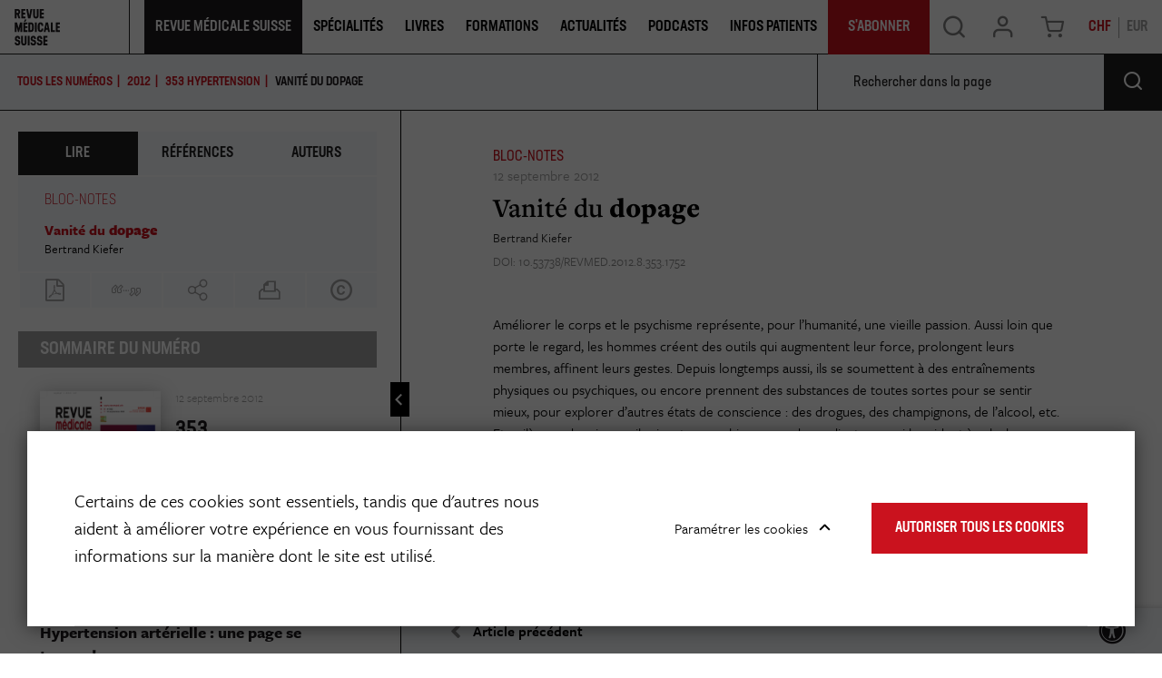

--- FILE ---
content_type: text/html; charset=UTF-8
request_url: https://www.revmed.ch/digital/journals/revue-medicale-suisse/n-353/vanite-du-dopage
body_size: 5242
content:
    <div class="view-type view-type-full journal-article"
         data-location-id="487825"
          data-pdf-url="/view/487969/4048505/RMS_idPAS_D_ISBN_pu2012-31s_sa19_art19.pdf" data-open="true"         data-show-ad=true
    >

        <data
            data-revue-year="2012"
            data-revue-publish-date="20120912"
            data-revue-issuenr="353"
            data-revue-name="Revue Médicale Suisse"
            data-revue-author="Bertrand Kiefer"
            data-content-type-group="article"
            data-content-format="html"
        >
        </data>

                    
<div class="citation-text-source">
    <div class="section">
        <table class="table citation-table">
            <tr>
                <th>ISO 690</th>
                <td>Kiefer, B., Vanité du dopage, Rev Med Suisse, 2012/353 (Vol.8), p. 1752–1752. DOI: 10.53738/REVMED.2012.8.353.1752 URL: <a href="https://www.revmed.ch/revue-medicale-suisse/2012/revue-medicale-suisse-353/vanite-du-dopage">https://www.revmed.ch/revue-medicale-suisse/2012/revue-medicale-suisse-353/vanite-du-dopage</a>
                </td>
            </tr>
            <tr>
                <th>MLA</th>
                <td>Kiefer, B. Vanité du dopage, <i>Rev Med Suisse</i>, Vol. 8, no. 353, 2012, pp. 1752–1752.
                </td>
            </tr>
            <tr>
                <th>APA</th>
                <td>Kiefer, B. (2012), Vanité du dopage, <i>Rev Med Suisse</i>, 8, no. 353, 1752–1752. <a href="https://doi.org/10.53738/REVMED.2012.8.353.1752">https://doi.org/10.53738/REVMED.2012.8.353.1752</a>                </td>
            </tr>
            <tr>
                <th>NLM</th>
                <td>Kiefer, B.Vanité du dopage. <i>Rev Med Suisse</i>. 2012; 8 (353): 1752–1752.
                </td>
            </tr>
                        <tr>
                <th>DOI</th>
                <td> <a href="https://doi.org/10.53738/REVMED.2012.8.353.1752">https://doi.org/10.53738/REVMED.2012.8.353.1752</a>
                </td>
            </tr>
                        <tr>
                <th>Exporter la citation</th>
                <td>
                    <a href="/book-viewer/citation-export/zotero/487825" class="citation-export-link">Zotero (.ris)</a>
                    <a href="/book-viewer/citation-export/endnote/487825" class="citation-export-link">EndNote (.enw)</a>
                </td>
            </tr>
        </table>
    </div>
</div>
        
                    <div class="copyright-text-source">
    <div class="section">
        Sous licence CC BY-NC-ND avec respect de l’embargo tel qu'indiqué dans notre politique «&nbsp;<a href="/publier-dans-la-revue/open-access-institutions" target="_blank">Open Access & Institutions</a>&nbsp;»
    </div>
    <div class="section">
        Pour demander un tiré à part, merci de contacter le service <a href="/publicites-et-annonces2" target="_blank">publicité</a>
    </div>
</div>
        
        <span class="navigation-data"
            data-article-prev="/digital/journals/revue-medicale-suisse/n-353/le-conseil-federal-pret-a-retablir-un-moratoire" data-article-prev-id="487824"                    ></span>

                    <div class="field-subject"><span class="ezstring-field">Bloc-notes</span></div>
        
                    <div class="field-date">
                12 septembre 2012
            </div>
        
                <h1 class="main-title">Vanité du <b>dopage</b></h1>

                    <ul class="field-author-relation">
                                    <li>
                        <a href="/auteurs/kiefer-bertrand">
                            Bertrand Kiefer
                        </a>
                                            </li>
                            </ul>
        
                
                    <div class="journal-edition-info">
                DOI: 10.53738/REVMED.2012.8.353.1752
                            </div>
                        

                                    
            
                
            
                                    <div class="field-body">
                        <div class="ezxmltext-field">
  <p>Améliorer le corps et le psychisme représente, pour l’humanité, une vieille passion. Aussi loin que porte le regard, les hommes créent des outils qui augmentent leur force, prolongent leurs membres, affinent leurs gestes. Depuis longtemps aussi, ils se soumettent à des entraînements physiques ou psychiques, ou encore prennent des substances de toutes sortes pour se sentir mieux, pour explorer d’autres états de conscience : des drogues, des champignons, de l’alcool, etc. Et voilà que, depuis peu, ils vivent en symbiose avec des ordinateurs qui les aident à calculer, décider, enregistrer et même concevoir le monde. Mais surtout, le bouleversement – la rupture historique ? – vient de ce que la symbiose technologique concerne leurs corps eux-mêmes, considérés comme des objets d’expérimentation. Avec le grand projet d’améliorer leurs performances.</p>
<p>C’est à cela que s’intéressait la 12<a href="#rbe" class="xref-link type-footnote" rel="rbe">e</a> journée de la Société vaudoise de médecine, qui était pour l’occasion associée aux Jeudis de la Vaudoise. Son titre : «La performance dans tous ses états». La matinée portait sur le dopage sportif, l’après-midi sur le dopage au travail. Mais nombreuses étaient les interventions expliquant qu’il s’agit en fait de deux aspects d’un phénomène de plus grande ampleur. Aucun domaine de la vie n’en reste indemne : on se dope en sport de compétition et en sport amateur, à l’école et à l’université, au travail, dans les pratiques sexuelles, dans quasi toutes les activités interactives.</p>
<p>■ ■ ■</p>
<p>Ce qu’est le dopage, cependant, seul le sport s’est donné la peine de le définir. Pour déclarer dopant un produit, expliquait Martial Saugy, spécialiste mondial de la question, il faut que deux des trois critères suivants soient satisfaits : il doit améliorer la performance, le faire au détriment de la santé et se montrer contraire à l’esprit du sport. Voilà pour la théorie. Mais est-il juste de ne pas considérer comme dopants la caféine, les anti-inflammatoires ou le salbutamol (lorsqu’il est prescrit), alors que le cannabis l’est ? Aux critères scientifiques s’ajoutent les politiques, précisait, avec diplomatie, Saugy.</p>
<p>Qu’importe d’ailleurs la définition des produits : le contrôle du dopage a tout d’un cuisant échec. Les raisons ? La mode est d’invoquer l’insuffisance des contrôles, l’hypocrisie du milieu ou la complaisance des médias. Beaucoup de paresse intellectuelle, autrement dit. Pour mener une enquête sérieuse, c’est aux obscurs penchants de la collectivité qu’il s’agit de s’intéresser. Or notre époque a fait de la compétition généralisée, du «vivre plus», de la comparaison performative non seulement ses mots d’ordre, mais plus encore ses idoles. Et pour ses idoles, elle a toutes les tolérances.</p>
<p>■ ■ ■</p>
<p>Qu’est-ce que l’homme, se demandait, lors du colloque, le philosophe Jacques Ricot (histoire de remonter aux origines du problème) ? Pour les Grecs, il est celui qui n’a pas de nature assignable. Seule le définit sa liberté. Pour quelle raison, dès lors, l’accroissement artificiel de ses capacités n’en serait-il pas l’expression ?</p>
<p>Certes. Sauf que, à bien des égards, nous vivons dans une époque où l’expression de la liberté se montre de très petite ampleur. Le modèle idéologique dominant – techniciste et utilitariste – porte son influence non seulement sur l’économie, mais sur l’ensemble des domaines où les individus se disent ou se croient libres. Et toute critique de ce modèle se trouve broyée par une machine de production de conformisme d’une puissance inédite.</p>
<p>L’homme contemporain se montre méfiant. Il refuse les grands discours, voire même l’héritage de l’histoire. Or la seule idéologie qui reste quand on a enlevé (en gros) toutes les autres, c’est celle consistant à déléguer l’orientation du monde à la main invisible du marché. Le développement de l’économie devient un principe fondamental de fonctionnement étendant son autorité de la société jusqu’aux individus.</p>
<p>■ ■ ■</p>
<p>Le dopage, rappelait le sociologue Franz Schultheis, constitue une forme d’aboutissement de l’individualisme. Il ne s’agit plus seulement d’affronter la nature, ni même les autres. Il s’agit de se dépasser soi-même. L’individualisme compétitif a réussi le tour de force de mettre dans nos esprits l’exigence folle d’aller au-delà de nous-mêmes.</p>
<p>Cette exigence n’est pas celle des Anciens qui était de «devenir soi-même», de s’accomplir et de marquer l’histoire. Elle représente, pour Schultheis, une sous-catégorie d’une idéologie qui s’impose dans tous les domaines de la vie : celle du management. L’individu doit s’appliquer à lui-même les outils gestionnaires développés pour les entreprises : accélérer le rythme de sa vie, augmenter sa mobilité, son autonomie, sa flexibilité, etc. Mais, loin de libérer, ce mouvement managérial accapare. Plus encore, il appauvrit. Pour l’entretenir, chacun est sommé de renoncer à tout ce qui subsiste en lui d’opaque, de déficitaire ou d’inutile.</p>
<p>L’homme est un organisme aux dimensions intriquées, dont l’intériorité échappe à ses propres explications. En considérant sa vie comme un processus à améliorer, une matière première sans identité ni racines, il perd sa spécificité, il ne peut plus s’ancrer dans un système affectif, quelque chose qui le touche, qui le trouble, qui l’augmente en le diminuant, qui le fait exister en sortant de lui-même et de ses propres intérêts, qui est l’inutile et le précieux par excellence.</p>
<p>■ ■ ■</p>
<p>La médecine doit-elle prendre le parti de la résistance ? D’un côté, oui : elle considère les personnes dans leurs fragilités et faiblesses, n’exige aucune performance, n’a comme but que de rendre libre. Mais pour autant, elle ne peut ignorer la loi dominante. A l’employé stressé qui souffre de burnout, le médecin essaie d’offrir un retour rapide dans le travail, avec le raisonnement qu’il vaut mieux, pour son épanouissement, qu’il travaille plutôt que de chômer. Mais en même temps, ce faisant, le médecin adapte un individu «normal» qui tombe malade en raison d’un monde du travail «pathologique» à la pathologie de ce monde. Il agit donc à l’envers du bon sens. Idem pour le sport. Lorsque gagner importe plus que tout, n’est-ce pas respecter le sportif que de l’aider en lui fournissant des produits dopants ? Mais que faire lorsque la performance est cherchée au prix de la destruction de soi ? Autrement dit, quand l’individu, adoptant une pratique sacrificielle immémoriale, s’inflige des souffrances, prend des risques et peut-être meurt pour plaire à une instance supérieure (autrefois Dieu, aujourd’hui la célébrité ou la reconnaissance) ? Est-ce la liberté suprême ?</p>
<p>■ ■ ■</p>
<p>«La technologie appliquée à l’homme lui-même, affirme l’anthropologue Anders Sandberg, est naturelle. L’amélioration du corps est probablement la prochaine étape de notre évolution». Sartre, de son côté, écrivait : «l’homme est à inventer». Oui, tout cela est vrai. Mais insuffisant. Pour saisir les enjeux du dopage, il faut aussi se rappeler que «l’homme est la seule espèce animale capable de se dresser elle-même», selon la formule de Nietzche (cité, lors du colloque, par Schultheis). Sa propre liberté, il a une fâcheuse propension à l’asservir.</p>
<p>■ ■ ■</p>
<p>«L’homme est fondamentalement un être de comparaison», explique l’économiste Daniel Cohen dans <em>Le Monde</em> du 8 septembre. «Il est heureux relativement à la situation des autres et cette course poursuite est vaine, car les autres veulent également vous dépasser». Dans la recherche du bonheur, vanité du dopage. Et, derrière le dopage, de toute une époque ?</p>

</div>

                    </div>
                
                
                                 
                                                    <h3>Auteurs</h3>
                    <div class="author-affiliations">
                                                    <h4 class="author-title">
                                <a href="/auteurs/kiefer-bertrand" target="_blank">Bertrand Kiefer</a>
                                                            </h4>

                            <div class="ezxmltext-field"><p>Médecine et Hygiène Chemin de la Gravière 16<br>1225 Chêne-Bourg<br>bertrand.kiefer@medhyg.ch</p>
</div>

                                            </div>
                
                </div>

    <div class="related-content">
        





    </div>

                                                                        
    <script type="application/ld+json">
        {
    "@context": "http:\/\/schema.org",
    "@type": "Article",
    "headline": "Vanit\u00e9 du dopage",
    "datePublished": "2012-09-12",
    "author": [
        {
            "@type": "Person",
            "name": "Bertrand Kiefer"
        }
    ]
}
    </script>


--- FILE ---
content_type: text/html; charset=UTF-8
request_url: https://www.revmed.ch/book-viewer/footnotes-references/487825
body_size: -27
content:
<h2 class="subheading">Bibliographie</h2>

    <ul class="footnotes-list">
        
                    </ul>


--- FILE ---
content_type: text/html; charset=utf-8
request_url: https://www.google.com/recaptcha/api2/aframe
body_size: 266
content:
<!DOCTYPE HTML><html><head><meta http-equiv="content-type" content="text/html; charset=UTF-8"></head><body><script nonce="MTaUkybS-fpIjOeXQQOtNQ">/** Anti-fraud and anti-abuse applications only. See google.com/recaptcha */ try{var clients={'sodar':'https://pagead2.googlesyndication.com/pagead/sodar?'};window.addEventListener("message",function(a){try{if(a.source===window.parent){var b=JSON.parse(a.data);var c=clients[b['id']];if(c){var d=document.createElement('img');d.src=c+b['params']+'&rc='+(localStorage.getItem("rc::a")?sessionStorage.getItem("rc::b"):"");window.document.body.appendChild(d);sessionStorage.setItem("rc::e",parseInt(sessionStorage.getItem("rc::e")||0)+1);localStorage.setItem("rc::h",'1768999887702');}}}catch(b){}});window.parent.postMessage("_grecaptcha_ready", "*");}catch(b){}</script></body></html>

--- FILE ---
content_type: image/svg+xml
request_url: https://www.revmed.ch/var/site/storage/original/image/12e6aee9f87c7822feeeb94d20954960.svg
body_size: 7897
content:
<?xml version="1.0" encoding="utf-8"?>
<!-- Generator: Adobe Illustrator 25.4.1, SVG Export Plug-In . SVG Version: 6.00 Build 0)  -->
<svg version="1.1" id="Layer_1" xmlns="http://www.w3.org/2000/svg" xmlns:xlink="http://www.w3.org/1999/xlink" x="0px" y="0px"
	 viewBox="0 0 128 128" style="enable-background:new 0 0 128 128;" xml:space="preserve">
<style type="text/css">
	.st0{fill-rule:evenodd;clip-rule:evenodd;}
	.st1{display:none;}
	.st2{display:inline;}
</style>
<path class="st0" d="M17.94,21.59v-3.26c0-7.07,5.78-12.86,12.86-12.86h87.89c0.53,0,0.96,0.43,0.96,0.96v115.15
	c0,0.53-0.43,0.96-0.96,0.96c-29.3,0-58.6,0-87.89,0c-7.07,0-12.86-5.78-12.86-12.86v-3.26h-4.8c-4.23,0-6.42-5.15-3.39-8.19
	c0.87-0.87,2.07-1.41,3.39-1.41h4.8V87.6h-4.8c-4.23,0-6.42-5.15-3.39-8.19c0.87-0.87,2.07-1.41,3.39-1.41h4.8V68.8h-4.8
	c-4.23,0-6.42-5.15-3.39-8.19c0.87-0.87,2.07-1.41,3.39-1.41h4.8v-9.21h-4.8c-4.23,0-6.42-5.15-3.39-8.19
	c0.87-0.87,2.07-1.41,3.39-1.41h4.8v-9.21h-4.8c-4.23,0-6.42-5.15-3.39-8.19c0.87-0.87,2.07-1.41,3.39-1.41L17.94,21.59L17.94,21.59
	z M70.66,107.83h36.66c1.26,0,1.26-1.92,0-1.92H70.66C69.39,105.91,69.39,107.83,70.66,107.83L70.66,107.83z M70.66,104.1h13.69
	c1.26,0,1.26-1.92,0-1.92H70.66C69.39,102.19,69.39,104.1,70.66,104.1L70.66,104.1z M57.51,102.79l-2.39,2.39l-0.86-0.86
	c-0.89-0.89-2.25,0.46-1.36,1.36l1.54,1.54c0.37,0.37,0.98,0.37,1.36,0l3.07-3.07C59.76,103.26,58.4,101.9,57.51,102.79
	L57.51,102.79z M50.75,98.92c-0.53,0-0.96,0.43-0.96,0.96v10.25c0,0.53,0.43,0.96,0.96,0.96h10.25c0.53,0,0.96-0.43,0.96-0.96V99.88
	c0-0.53-0.43-0.96-0.96-0.96H50.75L50.75,98.92z M60.05,100.84h-8.34v8.34h8.34V100.84L60.05,100.84z M70.66,87.33h36.66
	c1.26,0,1.26-1.92,0-1.92H70.66C69.39,85.41,69.39,87.33,70.66,87.33L70.66,87.33z M70.66,83.6h13.69c1.26,0,1.26-1.92,0-1.92H70.66
	C69.39,81.68,69.39,83.6,70.66,83.6L70.66,83.6z M57.51,82.29l-2.39,2.39l-0.86-0.86c-0.89-0.89-2.25,0.46-1.36,1.36l1.54,1.54
	c0.37,0.37,0.98,0.37,1.36,0l3.07-3.07C59.76,82.75,58.4,81.4,57.51,82.29L57.51,82.29z M50.75,78.42c-0.53,0-0.96,0.43-0.96,0.96
	v10.25c0,0.53,0.43,0.96,0.96,0.96h10.25c0.53,0,0.96-0.43,0.96-0.96V79.38c0-0.53-0.43-0.96-0.96-0.96H50.75L50.75,78.42z
	 M60.05,80.34h-8.34v8.34h8.34V80.34L60.05,80.34z M70.66,66.82h36.66c1.26,0,1.26-1.92,0-1.92H70.66
	C69.39,64.9,69.39,66.82,70.66,66.82L70.66,66.82z M70.66,63.1h13.69c1.26,0,1.26-1.92,0-1.92H70.66
	C69.39,61.18,69.39,63.1,70.66,63.1L70.66,63.1z M57.51,61.79l-2.39,2.39l-0.86-0.86c-0.89-0.89-2.25,0.46-1.36,1.36l1.54,1.54
	c0.37,0.37,0.98,0.37,1.36,0l3.07-3.07C59.76,62.25,58.4,60.89,57.51,61.79L57.51,61.79z M50.75,57.91c-0.53,0-0.96,0.43-0.96,0.96
	v10.25c0,0.53,0.43,0.96,0.96,0.96h10.25c0.53,0,0.96-0.43,0.96-0.96V58.87c0-0.53-0.43-0.96-0.96-0.96L50.75,57.91L50.75,57.91z
	 M60.05,59.83h-8.34v8.34h8.34V59.83L60.05,59.83z M70.66,46.32h36.66c1.26,0,1.26-1.92,0-1.92H70.66
	C69.39,44.4,69.39,46.32,70.66,46.32L70.66,46.32z M70.66,42.59h13.69c1.26,0,1.26-1.92,0-1.92H70.66
	C69.39,40.67,69.39,42.59,70.66,42.59L70.66,42.59z M57.51,41.28l-2.39,2.39l-0.86-0.86c-0.89-0.89-2.25,0.46-1.36,1.36l1.54,1.54
	c0.37,0.37,0.98,0.37,1.36,0l3.07-3.07C59.76,41.75,58.4,40.39,57.51,41.28L57.51,41.28z M50.75,37.41c-0.53,0-0.96,0.43-0.96,0.96
	v10.25c0,0.53,0.43,0.96,0.96,0.96h10.25c0.53,0,0.96-0.43,0.96-0.96V38.37c0-0.53-0.43-0.96-0.96-0.96H50.75L50.75,37.41z
	 M60.05,39.33h-8.34v8.34h8.34V39.33L60.05,39.33z M70.66,25.81h36.66c1.26,0,1.26-1.92,0-1.92H70.66
	C69.39,23.9,69.39,25.81,70.66,25.81L70.66,25.81z M70.66,22.09h13.69c1.26,0,1.26-1.92,0-1.92H70.66
	C69.39,20.17,69.39,22.09,70.66,22.09L70.66,22.09z M57.51,20.78l-2.39,2.39l-0.86-0.86c-0.89-0.89-2.25,0.46-1.36,1.36l1.54,1.54
	c0.37,0.37,0.98,0.37,1.36,0l3.07-3.07C59.76,21.24,58.4,19.88,57.51,20.78L57.51,20.78z M50.75,16.9c-0.53,0-0.96,0.43-0.96,0.96
	v10.25c0,0.53,0.43,0.96,0.96,0.96h10.25c0.53,0,0.96-0.43,0.96-0.96V17.86c0-0.53-0.43-0.96-0.96-0.96H50.75L50.75,16.9z
	 M60.05,18.82h-8.34v8.34h8.34V18.82L60.05,18.82z M19.86,106.41v3.26c0,6.01,4.92,10.94,10.94,10.94h7.1V7.39h-7.1
	c-6.01,0-10.94,4.92-10.94,10.94v3.26h4.8c4.23,0,6.42,5.15,3.39,8.19c-0.87,0.87-2.07,1.41-3.39,1.41h-4.8v9.21h4.8
	c4.23,0,6.42,5.15,3.39,8.19c-0.87,0.87-2.07,1.41-3.39,1.41h-4.8v9.21h4.8c4.23,0,6.42,5.15,3.39,8.19
	c-0.87,0.87-2.07,1.41-3.39,1.41h-4.8v9.21h4.8c4.23,0,6.42,5.15,3.39,8.19c-0.87,0.87-2.07,1.41-3.39,1.41h-4.8v9.21h4.8
	c4.23,0,6.42,5.15,3.39,8.19c-0.87,0.87-2.07,1.41-3.39,1.41H19.86L19.86,106.41z M24.66,98.74c-3.84,0-7.68,0-11.51,0
	c-2.52,0-3.86,3.08-2.03,4.91c0.52,0.52,1.24,0.85,2.03,0.85c3.84,0,7.68,0,11.51,0c2.52,0,3.86-3.08,2.03-4.91
	C26.17,99.06,25.45,98.74,24.66,98.74L24.66,98.74z M24.66,79.93c-3.84,0-7.68,0-11.51,0c-2.52,0-3.86,3.08-2.03,4.91
	c0.52,0.52,1.24,0.85,2.03,0.85h11.51c2.52,0,3.86-3.08,2.03-4.91C26.17,80.25,25.45,79.93,24.66,79.93L24.66,79.93z M24.66,61.12
	H13.14c-2.52,0-3.86,3.08-2.03,4.91c0.52,0.52,1.24,0.85,2.03,0.85c3.84,0,7.68,0,11.51,0c2.52,0,3.86-3.08,2.03-4.91
	C26.17,61.45,25.45,61.12,24.66,61.12L24.66,61.12z M24.66,42.31c-3.84,0-7.68,0-11.51,0c-2.52,0-3.86,3.08-2.03,4.91
	c0.52,0.52,1.24,0.85,2.03,0.85h11.51c2.52,0,3.86-3.08,2.03-4.91C26.17,42.64,25.45,42.31,24.66,42.31L24.66,42.31z M24.66,23.51
	c-3.84,0-7.68,0-11.51,0c-2.52,0-3.86,3.08-2.03,4.91c0.52,0.52,1.24,0.85,2.03,0.85h11.51c2.52,0,3.86-3.08,2.03-4.91
	C26.17,23.83,25.45,23.51,24.66,23.51L24.66,23.51z M39.82,120.61h77.92V7.39H39.82L39.82,120.61L39.82,120.61z"/>
<g class="st1">
	<path class="st2" d="M117.03,31.56h-1.83V12.27c0-1.92-1.56-3.47-3.48-3.47H61.15c-1.92,0-3.47,1.56-3.48,3.47v19.29H10.97
		c-3.1,0-5.61,2.51-5.61,5.61v62.91c0,3.1,2.51,5.61,5.61,5.61h43.31v4.42H43.4c-0.84,0-1.53,0.69-1.53,1.53v6.03
		c0,0.84,0.69,1.53,1.53,1.53h42.57c0.84,0,1.53-0.69,1.53-1.53v-6.03c0-0.84-0.69-1.53-1.53-1.53H75.08v-4.42h41.95
		c3.1,0,5.61-2.51,5.61-5.61V37.17C122.64,34.08,120.13,31.57,117.03,31.56z M84.43,113.17v2.98H44.92v-2.98h10.88
		c0.84,0,1.53-0.69,1.53-1.53v-5.94h14.68v5.94c0,0.84,0.69,1.53,1.53,1.53H84.43z M60.73,12.27c0-0.23,0.19-0.42,0.42-0.42h50.58
		c0.23,0,0.42,0.19,0.42,0.42v20.8l0,0.02l0,0.02v9.78c0,0.23-0.19,0.42-0.42,0.42H75.48c-0.35,0-0.7,0.12-0.97,0.35l-7.34,6.02
		v-4.84c0-0.84-0.69-1.53-1.53-1.53h-4.49c-0.23,0-0.42-0.19-0.42-0.42L60.73,12.27z M10.97,34.62h46.71v8.27
		c0,1.92,1.56,3.47,3.48,3.48h2.96v6.54c0,0.85,0.69,1.53,1.53,1.53c0.35,0,0.7-0.12,0.97-0.35l9.42-7.72h35.7
		c1.92,0,3.47-1.56,3.48-3.48v-8.27h1.83c1.41,0,2.55,1.14,2.55,2.55V91.7H8.42V37.17C8.42,35.76,9.56,34.62,10.97,34.62z
		 M117.03,102.63H10.97c-1.41,0-2.55-1.14-2.55-2.55v-5.32h111.17v5.32C119.58,101.49,118.44,102.63,117.03,102.63z"/>
	<path class="st2" d="M16.11,88.17h37.87c0.84,0,1.53-0.68,1.53-1.53c-0.68-26.08-40.24-26.09-40.93,0
		C14.58,87.48,15.27,88.17,16.11,88.17z M52.38,85.11H17.71C19.78,65.12,50.31,65.11,52.38,85.11z"/>
	<path class="st2" d="M35.05,62.79c13.05-0.41,13.06-19.34,0-19.76C21.99,43.45,21.99,62.38,35.05,62.79z M35.05,46.09
		c3.77,0.05,6.78,3.14,6.73,6.91c-0.05,3.69-3.03,6.68-6.73,6.73c-3.77-0.04-6.79-3.12-6.75-6.88
		C28.33,49.13,31.33,46.13,35.05,46.09L35.05,46.09z"/>
	<path class="st2" d="M64.04,65.83h48.88c0.84-0.02,1.52-0.72,1.5-1.56c-0.02-0.82-0.68-1.48-1.5-1.5H64.04
		c-0.84,0.02-1.51,0.72-1.5,1.56C62.56,65.15,63.22,65.81,64.04,65.83z"/>
	<path class="st2" d="M64.04,75.54h48.88c0.84-0.02,1.52-0.72,1.5-1.56c-0.02-0.82-0.68-1.48-1.5-1.5H64.04
		c-0.85,0-1.53,0.68-1.53,1.53S63.19,75.54,64.04,75.54z"/>
	<path class="st2" d="M64.04,85.26h48.88c0.84-0.02,1.52-0.72,1.5-1.56c-0.02-0.82-0.68-1.48-1.5-1.5H64.04
		c-0.84,0.03-1.51,0.73-1.48,1.58C62.58,84.58,63.23,85.23,64.04,85.26z"/>
	<path class="st2" d="M78.87,38.52c0.3,0.73,15.24-7.83,15.93-8.04c1.69-0.93,2.31-3.06,1.38-4.75c-0.32-0.58-0.8-1.06-1.38-1.38
		l-14.29-7.63c-1.71-0.89-3.82-0.23-4.72,1.49c-0.25,0.49-0.39,1.03-0.39,1.58v15.26C75.41,36.96,76.95,38.51,78.87,38.52z
		 M78.46,19.79c0-0.23,0.18-0.42,0.4-0.42c0.07,0,0.14,0.02,0.21,0.05l14.29,7.63c0.2,0.1,0.29,0.34,0.19,0.54
		c-0.04,0.08-0.11,0.15-0.19,0.19l-14.29,7.63c-0.19,0.11-0.44,0.05-0.56-0.14c-0.04-0.07-0.06-0.15-0.06-0.22V19.79z"/>
</g>
</svg>
